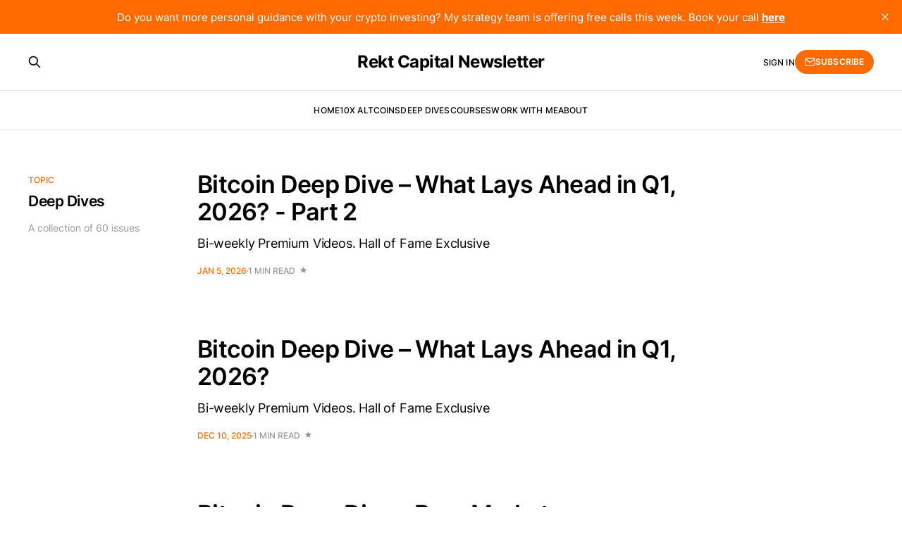

--- FILE ---
content_type: text/html; charset=utf-8
request_url: https://newsletter.rektcapital.co/tag/deep-dives/
body_size: 4120
content:
<!DOCTYPE html>
<html lang="en">

<head>
    <meta charset="utf-8">
    <meta name="viewport" content="width=device-width, initial-scale=1">
    <title>Deep Dives - Rekt Capital Newsletter</title>
    <link rel="stylesheet" href="https://newsletter.rektcapital.co/assets/built/screen.css?v=b2d663fe7f">

    <link rel="icon" href="https://newsletter.rektcapital.co/content/images/size/w256h256/format/jpeg/2023/07/RC-logo-2.jpg" type="image/jpeg">
    <link rel="canonical" href="https://newsletter.rektcapital.co/tag/deep-dives/">
    <meta name="referrer" content="no-referrer-when-downgrade">
    <link rel="next" href="https://newsletter.rektcapital.co/tag/deep-dives/page/2/">
    
    <meta property="og:site_name" content="Rekt Capital Newsletter">
    <meta property="og:type" content="website">
    <meta property="og:title" content="Deep Dives - Rekt Capital Newsletter">
    <meta property="og:url" content="https://newsletter.rektcapital.co/tag/deep-dives/">
    <meta property="og:image" content="https://newsletter.rektcapital.co/content/images/size/w1200/2023/07/3b9f17ab-50d4-434f-9d8b-2c34e6a21e83_1456x731.webp">
    <meta property="article:publisher" content="https://www.facebook.com/ghost">
    <meta name="twitter:card" content="summary_large_image">
    <meta name="twitter:title" content="Deep Dives - Rekt Capital Newsletter">
    <meta name="twitter:url" content="https://newsletter.rektcapital.co/tag/deep-dives/">
    <meta name="twitter:image" content="https://newsletter.rektcapital.co/content/images/size/w1200/2023/07/3b9f17ab-50d4-434f-9d8b-2c34e6a21e83_1456x731.webp">
    <meta name="twitter:site" content="@ghost">
    <meta property="og:image:width" content="1200">
    <meta property="og:image:height" content="602">
    
    <script type="application/ld+json">
{
    "@context": "https://schema.org",
    "@type": "Series",
    "publisher": {
        "@type": "Organization",
        "name": "Rekt Capital Newsletter",
        "url": "https://newsletter.rektcapital.co/",
        "logo": {
            "@type": "ImageObject",
            "url": "https://newsletter.rektcapital.co/content/images/size/w256h256/format/jpeg/2023/07/RC-logo-2.jpg",
            "width": 60,
            "height": 60
        }
    },
    "url": "https://newsletter.rektcapital.co/tag/deep-dives/",
    "name": "Deep Dives",
    "mainEntityOfPage": "https://newsletter.rektcapital.co/tag/deep-dives/"
}
    </script>

    <meta name="generator" content="Ghost 6.12">
    <link rel="alternate" type="application/rss+xml" title="Rekt Capital Newsletter" href="https://newsletter.rektcapital.co/rss/">
    <script defer src="https://cdn.jsdelivr.net/ghost/portal@~2.56/umd/portal.min.js" data-i18n="true" data-ghost="https://newsletter.rektcapital.co/" data-key="3fafcbd2cd3f27b3e7474a5a3b" data-api="https://rektcapital.ghost.io/ghost/api/content/" data-locale="en" crossorigin="anonymous"></script><style id="gh-members-styles">.gh-post-upgrade-cta-content,
.gh-post-upgrade-cta {
    display: flex;
    flex-direction: column;
    align-items: center;
    font-family: -apple-system, BlinkMacSystemFont, 'Segoe UI', Roboto, Oxygen, Ubuntu, Cantarell, 'Open Sans', 'Helvetica Neue', sans-serif;
    text-align: center;
    width: 100%;
    color: #ffffff;
    font-size: 16px;
}

.gh-post-upgrade-cta-content {
    border-radius: 8px;
    padding: 40px 4vw;
}

.gh-post-upgrade-cta h2 {
    color: #ffffff;
    font-size: 28px;
    letter-spacing: -0.2px;
    margin: 0;
    padding: 0;
}

.gh-post-upgrade-cta p {
    margin: 20px 0 0;
    padding: 0;
}

.gh-post-upgrade-cta small {
    font-size: 16px;
    letter-spacing: -0.2px;
}

.gh-post-upgrade-cta a {
    color: #ffffff;
    cursor: pointer;
    font-weight: 500;
    box-shadow: none;
    text-decoration: underline;
}

.gh-post-upgrade-cta a:hover {
    color: #ffffff;
    opacity: 0.8;
    box-shadow: none;
    text-decoration: underline;
}

.gh-post-upgrade-cta a.gh-btn {
    display: block;
    background: #ffffff;
    text-decoration: none;
    margin: 28px 0 0;
    padding: 8px 18px;
    border-radius: 4px;
    font-size: 16px;
    font-weight: 600;
}

.gh-post-upgrade-cta a.gh-btn:hover {
    opacity: 0.92;
}</style><script async src="https://js.stripe.com/v3/"></script>
    <script defer src="https://cdn.jsdelivr.net/ghost/sodo-search@~1.8/umd/sodo-search.min.js" data-key="3fafcbd2cd3f27b3e7474a5a3b" data-styles="https://cdn.jsdelivr.net/ghost/sodo-search@~1.8/umd/main.css" data-sodo-search="https://rektcapital.ghost.io/" data-locale="en" crossorigin="anonymous"></script>
    <script defer src="https://cdn.jsdelivr.net/ghost/announcement-bar@~1.1/umd/announcement-bar.min.js" data-announcement-bar="https://newsletter.rektcapital.co/" data-api-url="https://newsletter.rektcapital.co/members/api/announcement/" crossorigin="anonymous"></script>
    <link href="https://newsletter.rektcapital.co/webmentions/receive/" rel="webmention">
    <script defer src="/public/cards.min.js?v=b2d663fe7f"></script>
    <link rel="stylesheet" type="text/css" href="/public/cards.min.css?v=b2d663fe7f">
    <script defer src="/public/comment-counts.min.js?v=b2d663fe7f" data-ghost-comments-counts-api="https://newsletter.rektcapital.co/members/api/comments/counts/"></script>
    <script defer src="/public/member-attribution.min.js?v=b2d663fe7f"></script>
    <script defer src="/public/ghost-stats.min.js?v=b2d663fe7f" data-stringify-payload="false" data-datasource="analytics_events" data-storage="localStorage" data-host="https://newsletter.rektcapital.co/.ghost/analytics/api/v1/page_hit"  tb_site_uuid="7a8e4e16-3462-4237-9dd3-401bf5b7dd75" tb_post_uuid="undefined" tb_post_type="null" tb_member_uuid="undefined" tb_member_status="undefined"></script><style>:root {--ghost-accent-color: #ff6b00;}</style>
    <script>
var head = document.head;
var script = document.createElement('script');
script.type = 'text/javascript';
script.src = "https://t.rektcapital.co/v1/lst/universal-script?ph=57e2537053588089c1b008868712113a87448dfde9fa12c99d613ad44ab2ef6b&tag=!clicked-ghost&embed=true&ref_url=" + encodeURI(document.URL) ;
head.appendChild(script);
</script>


<style>
    /* Hide feature image for migrated posts from Substack */
    body.post-template.tag-hash-substack .gh-article-image { display: none; }
</style>
</head>

<body class="tag-template tag-deep-dives is-head-stacked">
<div class="gh-site">

    <header id="gh-head" class="gh-head gh-outer">
        <div class="gh-head-inner gh-inner">
            <div class="gh-head-brand">
                <div class="gh-head-brand-wrapper">
                    <a class="gh-head-logo" href="https://newsletter.rektcapital.co">
                            Rekt Capital Newsletter
                    </a>
                </div>
                <button class="gh-search gh-icon-btn" aria-label="Search this site" data-ghost-search><svg xmlns="http://www.w3.org/2000/svg" fill="none" viewBox="0 0 24 24" stroke="currentColor" stroke-width="2" width="20" height="20"><path stroke-linecap="round" stroke-linejoin="round" d="M21 21l-6-6m2-5a7 7 0 11-14 0 7 7 0 0114 0z"></path></svg></button>
                <button class="gh-burger"></button>
            </div>

            <nav class="gh-head-menu">
                <ul class="nav">
    <li class="nav-home"><a href="https://newsletter.rektcapital.co/">Home</a></li>
    <li class="nav-10x-altcoins"><a href="https://newsletter.rektcapital.co/tag/hall-of-fame/">10x Altcoins</a></li>
    <li class="nav-deep-dives nav-current"><a href="https://newsletter.rektcapital.co/tag/deep-dives/">Deep Dives</a></li>
    <li class="nav-courses"><a href="https://rektcapital.gumroad.com">Courses</a></li>
    <li class="nav-work-with-me"><a href="https://www.rektcapital.co/video">Work With Me</a></li>
    <li class="nav-about"><a href="https://newsletter.rektcapital.co/about/">About</a></li>
</ul>

            </nav>

            <div class="gh-head-actions">
                    <button class="gh-search gh-icon-btn" aria-label="Search this site" data-ghost-search><svg xmlns="http://www.w3.org/2000/svg" fill="none" viewBox="0 0 24 24" stroke="currentColor" stroke-width="2" width="20" height="20"><path stroke-linecap="round" stroke-linejoin="round" d="M21 21l-6-6m2-5a7 7 0 11-14 0 7 7 0 0114 0z"></path></svg></button>
                    <div class="gh-head-members">
                                <a class="gh-head-link" href="#/portal/signin" data-portal="signin">Sign in</a>
                                <a class="gh-head-btn gh-btn gh-primary-btn" href="#/portal/signup" data-portal="signup"><svg width="20" height="20" viewBox="0 0 20 20" fill="none" stroke="currentColor" xmlns="http://www.w3.org/2000/svg">
    <path d="M3.33332 3.33334H16.6667C17.5833 3.33334 18.3333 4.08334 18.3333 5.00001V15C18.3333 15.9167 17.5833 16.6667 16.6667 16.6667H3.33332C2.41666 16.6667 1.66666 15.9167 1.66666 15V5.00001C1.66666 4.08334 2.41666 3.33334 3.33332 3.33334Z" stroke-width="1.5" stroke-linecap="round" stroke-linejoin="round"/>
    <path d="M18.3333 5L9.99999 10.8333L1.66666 5" stroke-width="1.5" stroke-linecap="round" stroke-linejoin="round"/>
</svg> Subscribe</a>
                    </div>
            </div>
        </div>
    </header>

    
<main id="gh-main" class="gh-main gh-canvas">
        <section class="gh-pagehead">
            <header class="gh-pagehead-content">
                <div class="gh-tag-label">Topic</div>

                <h1 class="gh-tag-name gh-pagehead-title">Deep Dives</h1>

                <div class="gh-tag-description gh-pagehead-description">
                        A collection of 60 issues
                </div>
            </header>
        </section>

    <div class="gh-feed">
            <article class="gh-card post tag-deep-dives no-image">
    <a class="gh-card-link" href="/bitcoin-deep-dive-what-lays-ahead-in-q1-2026-part-2/">
        <header class="gh-card-header">
            <h2 class="gh-card-title">Bitcoin Deep Dive – What Lays Ahead in Q1, 2026? - Part 2</h2>
        </header>

        <div class="gh-card-excerpt">Bi-weekly Premium Videos. Hall of Fame Exclusive</div>

        <footer class="gh-card-meta">
            <time class="gh-card-date" datetime="2026-01-05">Jan 5, 2026</time>
            <span class="gh-card-duration">1 min read</span>
                <script
    data-ghost-comment-count="695c097f2ca6aa0001cd38cf"
    data-ghost-comment-count-empty=""
    data-ghost-comment-count-singular="comment"
    data-ghost-comment-count-plural="comments"
    data-ghost-comment-count-tag="span"
    data-ghost-comment-count-class-name="gh-card-comments"
    data-ghost-comment-count-autowrap="true"
>
</script>
                <svg width="11" height="11" viewBox="0 0 12 12" fill="currentColor" xmlns="http://www.w3.org/2000/svg">
    <path d="M6 1L7.545 4.13L11 4.635L8.5 7.07L9.09 10.51L6 8.885L2.91 10.51L3.5 7.07L1 4.635L4.455 4.13L6 1Z" />
</svg>        </footer>
    </a>
</article>            <article class="gh-card post tag-deep-dives no-image">
    <a class="gh-card-link" href="/bitcoin-preparing-for-q1-relief-3/">
        <header class="gh-card-header">
            <h2 class="gh-card-title">Bitcoin Deep Dive – What Lays Ahead in Q1, 2026?</h2>
        </header>

        <div class="gh-card-excerpt">Bi-weekly Premium Videos. Hall of Fame Exclusive</div>

        <footer class="gh-card-meta">
            <time class="gh-card-date" datetime="2025-12-10">Dec 10, 2025</time>
            <span class="gh-card-duration">1 min read</span>
                <script
    data-ghost-comment-count="6939bc82de35e000019d749c"
    data-ghost-comment-count-empty=""
    data-ghost-comment-count-singular="comment"
    data-ghost-comment-count-plural="comments"
    data-ghost-comment-count-tag="span"
    data-ghost-comment-count-class-name="gh-card-comments"
    data-ghost-comment-count-autowrap="true"
>
</script>
                <svg width="11" height="11" viewBox="0 0 12 12" fill="currentColor" xmlns="http://www.w3.org/2000/svg">
    <path d="M6 1L7.545 4.13L11 4.635L8.5 7.07L9.09 10.51L6 8.885L2.91 10.51L3.5 7.07L1 4.635L4.455 4.13L6 1Z" />
</svg>        </footer>
    </a>
</article>            <article class="gh-card post tag-deep-dives no-image">
    <a class="gh-card-link" href="/bitcoin-deep-dive-the-macro-trian/">
        <header class="gh-card-header">
            <h2 class="gh-card-title">Bitcoin Deep Dive - Bear Market Confirmations Worth Monitoring</h2>
        </header>

        <div class="gh-card-excerpt">Bi-weekly Premium Videos. Hall of Fame Exclusive</div>

        <footer class="gh-card-meta">
            <time class="gh-card-date" datetime="2025-11-24">Nov 24, 2025</time>
            <span class="gh-card-duration">1 min read</span>
                <script
    data-ghost-comment-count="69247a6e3c9c320001f40e17"
    data-ghost-comment-count-empty=""
    data-ghost-comment-count-singular="comment"
    data-ghost-comment-count-plural="comments"
    data-ghost-comment-count-tag="span"
    data-ghost-comment-count-class-name="gh-card-comments"
    data-ghost-comment-count-autowrap="true"
>
</script>
                <svg width="11" height="11" viewBox="0 0 12 12" fill="currentColor" xmlns="http://www.w3.org/2000/svg">
    <path d="M6 1L7.545 4.13L11 4.635L8.5 7.07L9.09 10.51L6 8.885L2.91 10.51L3.5 7.07L1 4.635L4.455 4.13L6 1Z" />
</svg>        </footer>
    </a>
</article>            <article class="gh-card post tag-deep-dives no-image">
    <a class="gh-card-link" href="/bitcoin-deep-dive-the-retest/">
        <header class="gh-card-header">
            <h2 class="gh-card-title">Bitcoin Deep Dive - Key Retest Is In Progress</h2>
        </header>

        <div class="gh-card-excerpt">Bi-weekly Premium Videos. Hall of Fame Exclusive</div>

        <footer class="gh-card-meta">
            <time class="gh-card-date" datetime="2025-10-29">Oct 29, 2025</time>
            <span class="gh-card-duration">1 min read</span>
                <script
    data-ghost-comment-count="68ff8121bd8932000158ab88"
    data-ghost-comment-count-empty=""
    data-ghost-comment-count-singular="comment"
    data-ghost-comment-count-plural="comments"
    data-ghost-comment-count-tag="span"
    data-ghost-comment-count-class-name="gh-card-comments"
    data-ghost-comment-count-autowrap="true"
>
</script>
                <svg width="11" height="11" viewBox="0 0 12 12" fill="currentColor" xmlns="http://www.w3.org/2000/svg">
    <path d="M6 1L7.545 4.13L11 4.635L8.5 7.07L9.09 10.51L6 8.885L2.91 10.51L3.5 7.07L1 4.635L4.455 4.13L6 1Z" />
</svg>        </footer>
    </a>
</article>            <article class="gh-card post tag-deep-dives no-image">
    <a class="gh-card-link" href="/bitcoin-deep-dive-7/">
        <header class="gh-card-header">
            <h2 class="gh-card-title">Bitcoin Deep Dive - On The Cusp of a New Bear Market?</h2>
        </header>

        <div class="gh-card-excerpt">Bi-weekly Premium Videos. Hall of Fame Exclusive</div>

        <footer class="gh-card-meta">
            <time class="gh-card-date" datetime="2025-10-18">Oct 18, 2025</time>
            <span class="gh-card-duration">1 min read</span>
                <script
    data-ghost-comment-count="68f36ce0ce1ed80001d7a466"
    data-ghost-comment-count-empty=""
    data-ghost-comment-count-singular="comment"
    data-ghost-comment-count-plural="comments"
    data-ghost-comment-count-tag="span"
    data-ghost-comment-count-class-name="gh-card-comments"
    data-ghost-comment-count-autowrap="true"
>
</script>
                <svg width="11" height="11" viewBox="0 0 12 12" fill="currentColor" xmlns="http://www.w3.org/2000/svg">
    <path d="M6 1L7.545 4.13L11 4.635L8.5 7.07L9.09 10.51L6 8.885L2.91 10.51L3.5 7.07L1 4.635L4.455 4.13L6 1Z" />
</svg>        </footer>
    </a>
</article>            <article class="gh-card post tag-deep-dives no-image">
    <a class="gh-card-link" href="/bitcoin-deep-dive-6/">
        <header class="gh-card-header">
            <h2 class="gh-card-title">Bitcoin Deep Dive</h2>
        </header>

        <div class="gh-card-excerpt">Bi-weekly Premium Videos. Hall of Fame Exclusive</div>

        <footer class="gh-card-meta">
            <time class="gh-card-date" datetime="2025-10-06">Oct 6, 2025</time>
            <span class="gh-card-duration">1 min read</span>
                <script
    data-ghost-comment-count="68e3da249373900001d7446e"
    data-ghost-comment-count-empty=""
    data-ghost-comment-count-singular="comment"
    data-ghost-comment-count-plural="comments"
    data-ghost-comment-count-tag="span"
    data-ghost-comment-count-class-name="gh-card-comments"
    data-ghost-comment-count-autowrap="true"
>
</script>
                <svg width="11" height="11" viewBox="0 0 12 12" fill="currentColor" xmlns="http://www.w3.org/2000/svg">
    <path d="M6 1L7.545 4.13L11 4.635L8.5 7.07L9.09 10.51L6 8.885L2.91 10.51L3.5 7.07L1 4.635L4.455 4.13L6 1Z" />
</svg>        </footer>
    </a>
</article>            <article class="gh-card post tag-deep-dives no-image">
    <a class="gh-card-link" href="/bitcoin-deep-dive-5/">
        <header class="gh-card-header">
            <h2 class="gh-card-title">Bitcoin Deep Dive</h2>
        </header>

        <div class="gh-card-excerpt">Bi-weekly Premium Videos. Hall of Fame Exclusive</div>

        <footer class="gh-card-meta">
            <time class="gh-card-date" datetime="2025-09-22">Sep 22, 2025</time>
            <span class="gh-card-duration">1 min read</span>
                <script
    data-ghost-comment-count="68d1891dd9cfba000175e42e"
    data-ghost-comment-count-empty=""
    data-ghost-comment-count-singular="comment"
    data-ghost-comment-count-plural="comments"
    data-ghost-comment-count-tag="span"
    data-ghost-comment-count-class-name="gh-card-comments"
    data-ghost-comment-count-autowrap="true"
>
</script>
                <svg width="11" height="11" viewBox="0 0 12 12" fill="currentColor" xmlns="http://www.w3.org/2000/svg">
    <path d="M6 1L7.545 4.13L11 4.635L8.5 7.07L9.09 10.51L6 8.885L2.91 10.51L3.5 7.07L1 4.635L4.455 4.13L6 1Z" />
</svg>        </footer>
    </a>
</article>            <article class="gh-card post tag-deep-dives no-image">
    <a class="gh-card-link" href="/bitcoin-and-altcoin-deep-dive-3/">
        <header class="gh-card-header">
            <h2 class="gh-card-title">Bitcoin and Altcoin Deep Dive - Altseason Metrics</h2>
        </header>

        <div class="gh-card-excerpt">Bi-weekly Premium Videos. Hall of Fame Exclusive</div>

        <footer class="gh-card-meta">
            <time class="gh-card-date" datetime="2025-09-09">Sep 9, 2025</time>
            <span class="gh-card-duration">1 min read</span>
                <script
    data-ghost-comment-count="68bfff0d269c52000104c55e"
    data-ghost-comment-count-empty=""
    data-ghost-comment-count-singular="comment"
    data-ghost-comment-count-plural="comments"
    data-ghost-comment-count-tag="span"
    data-ghost-comment-count-class-name="gh-card-comments"
    data-ghost-comment-count-autowrap="true"
>
</script>
                <svg width="11" height="11" viewBox="0 0 12 12" fill="currentColor" xmlns="http://www.w3.org/2000/svg">
    <path d="M6 1L7.545 4.13L11 4.635L8.5 7.07L9.09 10.51L6 8.885L2.91 10.51L3.5 7.07L1 4.635L4.455 4.13L6 1Z" />
</svg>        </footer>
    </a>
</article>            <article class="gh-card post tag-deep-dives no-image">
    <a class="gh-card-link" href="/bitcoin-and-altcoin-deep-dive-crucial-metrics/">
        <header class="gh-card-header">
            <h2 class="gh-card-title">Bitcoin and Altcoin Deep Dive - Crucial Metrics</h2>
        </header>

        <div class="gh-card-excerpt">Bi-weekly Premium Videos. Hall of Fame Exclusive</div>

        <footer class="gh-card-meta">
            <time class="gh-card-date" datetime="2025-08-25">Aug 25, 2025</time>
            <span class="gh-card-duration">1 min read</span>
                <script
    data-ghost-comment-count="68ac92595ffe2e00013af9ba"
    data-ghost-comment-count-empty=""
    data-ghost-comment-count-singular="comment"
    data-ghost-comment-count-plural="comments"
    data-ghost-comment-count-tag="span"
    data-ghost-comment-count-class-name="gh-card-comments"
    data-ghost-comment-count-autowrap="true"
>
</script>
                <svg width="11" height="11" viewBox="0 0 12 12" fill="currentColor" xmlns="http://www.w3.org/2000/svg">
    <path d="M6 1L7.545 4.13L11 4.635L8.5 7.07L9.09 10.51L6 8.885L2.91 10.51L3.5 7.07L1 4.635L4.455 4.13L6 1Z" />
</svg>        </footer>
    </a>
</article>            <article class="gh-card post tag-deep-dives no-image">
    <a class="gh-card-link" href="/bitcoin-deep-dive-crypto-market-update/">
        <header class="gh-card-header">
            <h2 class="gh-card-title">Bitcoin Deep Dive - Crypto Market Update</h2>
        </header>

        <div class="gh-card-excerpt">Bi-weekly Premium Videos. Hall of Fame Exclusive</div>

        <footer class="gh-card-meta">
            <time class="gh-card-date" datetime="2025-08-11">Aug 11, 2025</time>
            <span class="gh-card-duration">1 min read</span>
                <script
    data-ghost-comment-count="689a0e5d2798660001c53ee8"
    data-ghost-comment-count-empty=""
    data-ghost-comment-count-singular="comment"
    data-ghost-comment-count-plural="comments"
    data-ghost-comment-count-tag="span"
    data-ghost-comment-count-class-name="gh-card-comments"
    data-ghost-comment-count-autowrap="true"
>
</script>
                <svg width="11" height="11" viewBox="0 0 12 12" fill="currentColor" xmlns="http://www.w3.org/2000/svg">
    <path d="M6 1L7.545 4.13L11 4.635L8.5 7.07L9.09 10.51L6 8.885L2.91 10.51L3.5 7.07L1 4.635L4.455 4.13L6 1Z" />
</svg>        </footer>
    </a>
</article>    </div>

    <button class="gh-loadmore gh-btn">Load more issues</button>
</main>

        <div class="gh-subscribe">
            <div class="gh-outer">
                <section class="gh-subscribe-inner">
                    <h3 class="gh-subscribe-title">Subscribe to Rekt Capital Newsletter</h3>
                    <div class="gh-subscribe-description">Don’t miss out on the latest issues. Sign up now to get access to the library of members-only issues.</div>
                    <a class="gh-subscribe-input" href="#/portal/signup" data-portal="signup">
                        <div class="gh-subscribe-input-text">
                            <svg width="20" height="20" viewBox="0 0 20 20" fill="none" stroke="currentColor" xmlns="http://www.w3.org/2000/svg">
    <path d="M3.33332 3.33334H16.6667C17.5833 3.33334 18.3333 4.08334 18.3333 5.00001V15C18.3333 15.9167 17.5833 16.6667 16.6667 16.6667H3.33332C2.41666 16.6667 1.66666 15.9167 1.66666 15V5.00001C1.66666 4.08334 2.41666 3.33334 3.33332 3.33334Z" stroke-width="1.5" stroke-linecap="round" stroke-linejoin="round"/>
    <path d="M18.3333 5L9.99999 10.8333L1.66666 5" stroke-width="1.5" stroke-linecap="round" stroke-linejoin="round"/>
</svg>                            jamie@example.com
                        </div>
                        <div class="gh-subscribe-input-btn">Subscribe</div>
                    </a>
                </section>
            </div>
        </div>

    <footer class="gh-foot gh-outer">
        <div class="gh-foot-inner gh-inner">
            <div class="gh-copyright">
                Rekt Capital Newsletter © 2026
            </div>
                <nav class="gh-foot-menu">
                    <ul class="nav">
    <li class="nav-sign-up"><a href="#/portal/">Sign up</a></li>
    <li class="nav-upgrade-to-the-hall-of-fame"><a href="https://newsletter.rektcapital.co/#/portal/account/plans">Upgrade to the Hall of Fame</a></li>
</ul>

                </nav>
            <div class="gh-powered-by">
                <a href="https://ghost.org/" target="_blank" rel="noopener">Powered by Ghost</a>
            </div>
        </div>
    </footer>

</div>


<script src="https://newsletter.rektcapital.co/assets/built/main.min.js?v=b2d663fe7f"></script>



</body>

</html>